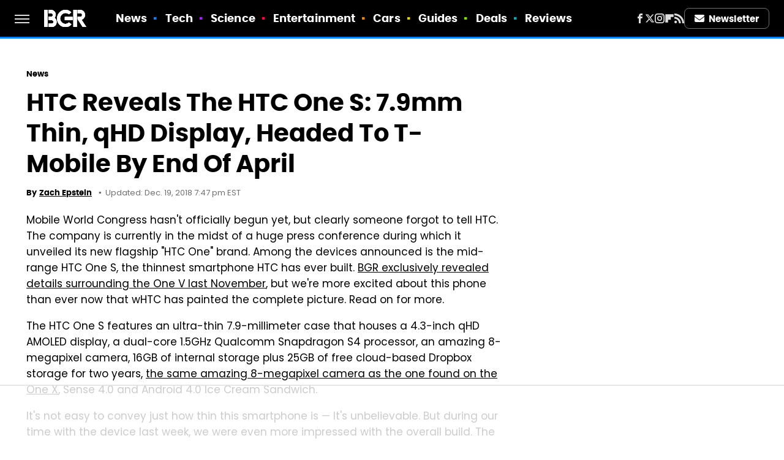

--- FILE ---
content_type: text/html
request_url: https://api.intentiq.com/profiles_engine/ProfilesEngineServlet?at=39&mi=10&dpi=936734067&pt=17&dpn=1&iiqidtype=2&iiqpcid=ac459e84-f51d-41de-bdca-f19c23a1d2ef&iiqpciddate=1769105331636&pcid=0e3aff76-7637-4684-9e6a-357227380640&idtype=3&gdpr=0&japs=false&jaesc=0&jafc=0&jaensc=0&jsver=0.33&testGroup=A&source=pbjs&ABTestingConfigurationSource=group&abtg=A&vrref=https%3A%2F%2Fwww.bgr.com
body_size: 58
content:
{"abPercentage":97,"adt":1,"ct":2,"isOptedOut":false,"data":{"eids":[]},"dbsaved":"false","ls":true,"cttl":86400000,"abTestUuid":"g_b370487f-64fe-4968-aee8-85ef5dddc035","tc":9,"sid":-770415792}

--- FILE ---
content_type: text/html; charset=utf-8
request_url: https://www.google.com/recaptcha/api2/aframe
body_size: 268
content:
<!DOCTYPE HTML><html><head><meta http-equiv="content-type" content="text/html; charset=UTF-8"></head><body><script nonce="pY6-JpUICWThm8Djkbi3qA">/** Anti-fraud and anti-abuse applications only. See google.com/recaptcha */ try{var clients={'sodar':'https://pagead2.googlesyndication.com/pagead/sodar?'};window.addEventListener("message",function(a){try{if(a.source===window.parent){var b=JSON.parse(a.data);var c=clients[b['id']];if(c){var d=document.createElement('img');d.src=c+b['params']+'&rc='+(localStorage.getItem("rc::a")?sessionStorage.getItem("rc::b"):"");window.document.body.appendChild(d);sessionStorage.setItem("rc::e",parseInt(sessionStorage.getItem("rc::e")||0)+1);localStorage.setItem("rc::h",'1769105337374');}}}catch(b){}});window.parent.postMessage("_grecaptcha_ready", "*");}catch(b){}</script></body></html>

--- FILE ---
content_type: text/plain
request_url: https://rtb.openx.net/openrtbb/prebidjs
body_size: -82
content:
{"id":"def388e6-cc05-41cb-9b74-58837470a830","nbr":0}

--- FILE ---
content_type: text/plain
request_url: https://rtb.openx.net/openrtbb/prebidjs
body_size: -218
content:
{"id":"f8cab878-3be1-4398-bef7-be8f9998c5b6","nbr":0}

--- FILE ---
content_type: text/plain
request_url: https://rtb.openx.net/openrtbb/prebidjs
body_size: -218
content:
{"id":"056313a9-2978-4021-a4ef-e62d20ec38ea","nbr":0}

--- FILE ---
content_type: application/javascript; charset=utf-8
request_url: https://fundingchoicesmessages.google.com/f/AGSKWxX0nJ25uDijg6pAEsxN6VFvoTIRWe6xtvUIvQs6hs45y4W2nVS_O0AW9okIywxRH2sca-qKhOFNvHr1MtL5hB9iXcuRLSAk6nL76Jgl-QwVFpnoDA-Xx96mKN1Pl8kMgWsPWUqbbTPPenHZwj3sM35H90Vje3ZEkfrdDMTo4eipfIDrxXJjC24iHUdH/__ad_end_/adserve./ads-06./headerads1./ad-tandem.
body_size: -1289
content:
window['b16a5143-0eee-4515-87b8-5136928a5b0a'] = true;

--- FILE ---
content_type: text/plain; charset=utf-8
request_url: https://ads.adthrive.com/http-api/cv2
body_size: 5526
content:
{"om":["088iw0y0","0av741zl","0iyi1awv","0mzsmbxe","0o3ed5fh","0p298ycs8g7","0pycs8g7","0rko03io","0sm4lr19","0y0basn0","1","1011_302_56233468","1011_302_56233474","1011_302_56233570","1011_302_56233638","1011_302_56273336","1011_302_56528060","1011_302_56651738","1011_302_56862231","1011_302_57035181","1011_302_57035223","1011_74_18364134","101779_7764-1036209","101779_7764-1036210","10298ua7afe","10310289136970_462615155","10310289136970_462615833","10310289136970_462616255","10ua7afe","11142692","11509227","11896988","12010084","12010088","12168663","124686_81","124843_10","124848_8","124853_8","1374w81n","1610326628","1610326728","1610338926","1611092","17_23391284","17_24683314","17_24683315","17_24683316","17_24767217","17_24767257","1ca6o4s6","1kpjxj5u","1ktgrre1","1qlxu0yx","1qycnxb6","1r7rfn75","201839497","2132:42375967","2132:42602443","2132:45327624","2132:45327625","2132:45327684","2132:45731686","2132:45877320","2132:45999649","2132:46039087","2149:11731891","2149:12147059","2149:12156461","2179:581121500461316663","2249:564315101","2249:647637518","2249:650628025","2249:674673693","2249:677340715","2307:0pycs8g7","2307:3a19xks2","2307:4etfwvf1","2307:4l7yzzlo","2307:5am84p90","2307:794di3me","2307:7a0tg1yi","2307:7fmk89yf","2307:7xb3th35","2307:7yj1wi4i","2307:875v1cu3","2307:8orkh93v","2307:9krcxphu","2307:9nex8xyd","2307:9t6gmxuz","2307:a566o9hb","2307:cgx63l2w","2307:cv0h9mrv","2307:e49ssopz","2307:enlhmyoh","2307:fqeh4hao","2307:g8a3nqmk","2307:gdh74n5j","2307:gn3plkq1","2307:hn3eanl8","2307:hswgcqif","2307:i3i05vpz","2307:iiu0wq3s","2307:ixtrvado","2307:l2j3rq3s","2307:mnzinbrt","2307:nzm94v28","2307:pe0gcg4w","2307:plth4l1a","2307:qexs87kc","2307:qlw2vktr","2307:s2ahu2ae","2307:tp9pafvo","2307:tty470r7","2307:ubjltf5y","2307:uqph5v76","2307:uvzw7l54","2307:wcxo4um9","2307:x05tmoze","2307:yytee9j8","2307:zd631qlo","2307:zpppp6w0","2307:zvdz58bk","24081062","2409_15064_70_86128400","2409_15064_70_86128401","2409_15064_70_86128402","2409_25495_176_CR52092921","24694792","24694815","25","25_53v6aquw","25_8b5u826e","25_cfnass1q","25_oz31jrd0","25_pz8lwofu","25_sgaw7i5o","25_ti0s3bz3","25_utberk8n","25_yi6qlg3p","25_ztlksnbe","25_zwzjgvpw","2636_1101777_7764-1036202","2636_1101777_7764-1036210","2662_200562_8166422","2662_200562_8168537","2662_200562_8172720","2662_200562_8182933","2676:85661853","2676:86434328","2676:86690072","2676:86690079","28u7c6ez","29414696","29414711","2974:8168537","2jjp1phz","2mokbgft","3018/edb815c6c3be3cb9f8e141355e546e06","308_125203_17","308_125204_13","31809564","32j56hnc","33058672","33118520","3335_25247_700109379","3335_25247_700109389","33603859","33604463","34534189","3490:CR52212687","3490:CR52212688","3490:CR52223725","3490:CR52230541","362437_367_246178","3646_185414_T26335189","3658_15078_fqeh4hao","3658_15936_5am84p90","3658_18008_hswgcqif","3658_67113_ou8gxy4u","37qyxakf","381513943572","3822:23149016","3858:9687143","39303318","39350186","39364467","3LMBEkP-wis","3a19xks2","3hkzqiet","3k7yez81","3q49ttf8","3v2n6fcp","40209386","409_189392","409_216388","409_225990","409_227223","409_228349","409_228373","43919984","43a7ptxe","43jaxpr7","44023623","44629254","45731686","458901553568","45v886tf","481703827","485027845327","48575963","48700649","4941618","4947806","4972638","4aqwokyz","4coijx9x","4etfwvf1","4gx2hhfb","4l7yzzlo","4z9jua9x","502806027","506236635","51004532","51372397","51372410","516119490","521168","52137182","52321874","5316_139700_6aefc6d3-264a-439b-b013-75aa5c48e883","5316_139700_978023aa-d852-4627-8f12-684a08992060","5316_139700_bd0b86af-29f5-418b-9bb4-3aa99ec783bd","5316_139700_cebab8a3-849f-4c71-9204-2195b7691600","5316_139700_e57da5d6-bc41-40d9-9688-87a11ae6ec85","53v6aquw","547788","549410","5504:203525","55092222","5510:c88kaley","5510:cymho2zs","5510:m6t1h1z5","5510:mdhhxn07","5510:ouycdkmq","5510:pefxr7k2","5510:qlw2vktr","5510:ujl9wsn7","5510:wfxqcwx7","55116643","55116649","55167461","55177673","5526539217","553781814","553782314","5563_66529_OADD2.1178676524527878_1FWKO2OB8UEF3EH","5563_66529_OADD2.7284328140867_1QMTXCF8RUAKUSV9ZP","5563_66529_OADD2.7284328163393_196P936VYRAEYC7IJY","5563_66529_OAIP.2f397ca648cbe74b55f00f5c58cad88f","5563_66529_OAIP.b68940c0fa12561ebd4bcaf0bb889ff9","55726194","557_409_220139","557_409_220334","557_409_220344","557_409_220356","557_409_223589","557_409_223599","557_409_228055","557_409_228064","557_409_228105","557_409_230731","558_93_nzm94v28","558_93_zd631qlo","56018481","56071098","5626560399","56566551","567405989","576777115309199355","583652883178231326","59819144","59856354","59873230","5am84p90","5iujftaz","5nukj5da","5s8wi8hf","60146355","60863868","60f5a06w","61085224","61159998","61281434","61444664","61459702","618576351","618653722","618876699","61900466","619089559","61916211","61932920","62020288","62187798","6226505231","6226505239","6226528671","6226530649","6250_66552_1112487743","627227759","627309156","627309159","627506494","628015148","628086965","628153053","628222860","628223277","628360579","628360582","628444259","628444349","628444433","628444439","628456307","628456310","628456313","628456379","628456382","628622163","628622172","628622178","628622241","628622244","628622247","628622250","628683371","628687043","628687157","628687460","628687463","628803013","628841673","629007394","629009180","629167998","629168001","629168010","629168565","629171196","629171202","629311408","62968265","630137823","63092407","630928655","63100589","6365_61796_784844652399","6365_61796_784880274628","6365_61796_785326944429","6365_61796_785326944621","6365_61796_785326944648","6365_61796_790586041896","636910768489","63barbg1","63t6qg56","643476627005","6547_67916_26ggjg1Om01T1xX8cFNu","6547_67916_9TCSOwEsPpj3UxXmQ8Fw","6547_67916_OWBkOMr5SoHXZw8LYAUe","6547_67916_XGj1nu61RFSpCal54UY7","6547_67916_pFD8qvM32mAL2eEzLa57","6547_67916_zyl6h5VtIV0Sa2kuMaY4","659216891404","659713728691","665280126","67swazxr","680575923","680_99480_700109379","680_99480_700109389","690_99485_1610326728","694912939","696292911","697189924","697189960","697189965","697189994","697189999","697525780","697525795","697525824","697876985","697876999","697877001","698637276","6rbncy53","6zt4aowl","700109389","700109399","700117707","702423494","704615586","704968015","705115332","705115442","705115523","705116521","705127202","705411030","705413444","705555311","705643597","706320056","707103128","70_86082701","70_86698441","721118707818","725307736711","730000292371","732157690215","739528863809","7414_121891_5875727","74243_74_18364017","74243_74_18364062","74243_74_18364134","746030350508","7732580","7764-1036204","7764-1036208","7764-1036209","7764-1036210","7764-1038620","77gj3an4","790184873197","794di3me","7969_149355_42602443","7969_149355_45327684","7969_149355_45999649","79mkktxr","7a0tg1yi","7cmeqmw8","7fdb39zj","7fl72cxu","7fmk89yf","7nnanojy","7s82759r","7x298b3th35","7x8f326o","7xb3th35","7yj1wi4i","8152859","8152878","8152879","8154363","8168539","8172731","81x4dv6q","82133854","82133858","82_7764-1036203","82_7764-1036212","85444959","85444966","86470584","86509230","86698323","86745093","86925902","86925905","86925937","8b5u826e","8camtqjh","8edb3geb","8gyxi0mz","8orkh93v","8u2upl8r","8u418w0z","8w4klwi4","8zr444tq","9057/0328842c8f1d017570ede5c97267f40d","9149158","93_7fl72cxu","9687143","97_8193073","97_8193078","9nex8xyd","9r15vock","9rqgwgyb","9rvsrrn1","9t2986gmxuz","9t6gmxuz","9w5l00h3","RAKT2039000H","_P-zIIc5ugE","a2uqytjp","a566o9hb","a7w365s6","a7wye4jw","ag5h5euo","avbnqcx8","b5h6ex3r","b704x17p","bd5xg6f6","bj298uitpum","bn278v80","bpecuyjx","bpwmigtk","bu0fzuks","bw5u85ie","bwwbm3ch","c1u7ixf4","c25t9p0u","c3dhicuk","c75hp4ji","c7i6r1q4","c7z0h277","cgx63l2w","clbujs0n","cmpalw5s","cqant14y","cr-08zaqf93uatj","cr-1oplzoysu9vd","cr-Bitc7n_p9iw__vat__49i_k_6v6_h_jce2vj5h_Sky0Cdjrj","cr-Bitc7n_p9iw__vat__49i_k_6v6_h_jce2vj5h_yApYgdjrj","cr-a9s2xe8tubwj","cr-a9s2xgzrubwj","cr-aaqt0j7wubwj","cr-aav22g2xubwj","cr-aawz2m4yubwj","cr-aawz3f2tubwj","cr-f6puwm2x27tf1","cr-f6puwm2yu7tf1","cr-ghun4f53uatj","cr-h6q46o706lrgv2","cr-hzv9iatoubwe","cr-oueh8fz4ubwe","cr-pyl983h4u9vd","cr-pyl983h4ubwe","cr-q3ikrncduatj","cr-q3ikrncdubwe","cr-w5suf4cpubwe","cr-wzt6eo5fu9vd","cv0h9mrv","cymho2zs","czt3qxxp","d4pqkecm","d7ojx13x","d8170ac2-1327-4855-8544-a603821c9ee6","d8xpzwgq","dc9iz3n6","de66hk0y","dg2WmFvzosE","dpjydwun","dsugp5th","dtm79nhf","duxvs448","e3a97e97-1293-4248-a980-1a837bbcfff0","e406ilcq","ebtp661f","ecy21dds","ed5kozku","edkk1gna","ekck35lf","ekocpzhh","enlhmyoh","evximl9e","extremereach_creative_76559239","fevt4ewx","fhvuatu6","fjp0ceax","fjzzyur4","fk23o2nm","fpbj0p83","fqeh4hao","fy5qcztw","g2ozgyf2","ge4000vb","gn3plkq1","gnm8sidp","gsez3kpt","h0zwvskc","heyp82hb","hffavbt7","hgrz3ggo","hqz7anxg","hrwidqo8","hswgcqif","hueqprai","hxxrc6st","hya8dpaz","i2aglcoy","i3298i05vpz","i3i05vpz","i90isgt0","iiu0wq3s","ixtrvado","j39smngx","ja9t2zld","jci9uj40","jd035jgw","jr169syq","kecbwzbd","kef79kfg","kk5768bd","klqiditz","knoebx5v","kv2blzf2","kz8629zd","l2j3rq3s","lc408s2k","lqdvaorh","lryy2wkw","ltkghqf5","m4298xt6ckm","m4xt6ckm","m6t1h1z5","mbgz0hvw","mdhhxn07","mes4owsg","mev7qd3f","mne39gsk","mznp7ktv","n3egwnq7","n5qy4p52","nmm1c7f0","np9yfx64","nrlkfmof","nul8m0gq","nv0uqrqm","nzm94v28","o5xj653n","o705c5j6","ofoon6ir","oj70mowv","onu0njpj","op9gtamy","ou8gxy4u","ouycdkmq","owpdp17p","oyophs7h","oz31jrd0","p0noqqn9","pagvt0pd","pefxr7k2","pi9dvb89","pkydekxi","pl298th4l1a","plth4l1a","poc1p809","pq3cgxj4","prcz3msg","prq4f8da","pz8lwofu","q6wuoqcc","q9c1qxt2","qaoxvuy4","qe3j7nn0","qen3mj4l","qexs87kc","qi6czu7b","qlw2vktr","qqvgscdx","quk7w53j","r35763xz","r3co354x","r5pphbep","rcfcy8ae","rk5pkdan","roeo100w","rqe1gysf","rxj4b6nw","s2ahu2ae","s4s41bit","saxpac11","sdodmuod","seill0x0","sslkianq","t2dlmwva","t4zab46q","t5kb9pme","t8qogbhp","tfbg3n3b","ti0s3bz3","tks7z0eg","tp9pafvo","tsa21krj","u2x4z0j8","u7p1kjgp","u7pifvgm","ubjltf5y","uda4zi8x","udke8iyu","uer2l962","uf7vbcrs","ujl9wsn7","ujqkqtnh","uk3rjp8m","uq8t4ki4","uqph5v76","uvn7tvga","uvzw7l54","uxt19cdi","v4rfqxto","ven7pu1c","veuwcd3t","vkqnyng8","vu7blwxt","w82ynfkl","wcxo4um9","wfxqcwx7","wq2985j4s9t","wt0wmo2s","wu5qr81l","wwysuisj","wxfnrapl","wy75flx2","wzzwxxwa","x420t9me","xe7etvhg","xgzzblzl","xmrkzlba","xurgfkt2","yi6qlg3p","ylz2n35t","yy10h45c","yytee9j8","z0t9f1cw","zc3llejm","zd631qlo","zep75yl2","zfexqyi5","zpm9ltrh","zpppp6w0","zs4we7u0","zu18zf5y","zvdz58bk","zw6jpag6","zwzjgvpw","zxx9uh2b","7979132","7979135"],"pmp":[],"adomains":["123notices.com","1md.org","about.bugmd.com","acelauncher.com","adameve.com","akusoli.com","allyspin.com","askanexpertonline.com","atomapplications.com","bassbet.com","betsson.gr","biz-zone.co","bizreach.jp","bubbleroom.se","bugmd.com","buydrcleanspray.com","byrna.com","capitaloneshopping.com","clarifion.com","combatironapparel.com","controlcase.com","convertwithwave.com","cotosen.com","countingmypennies.com","cratedb.com","croisieurope.be","cs.money","dallasnews.com","definition.org","derila-ergo.com","dhgate.com","dhs.gov","displate.com","easyprint.app","easyrecipefinder.co","fabpop.net","familynow.club","fla-keys.com","folkaly.com","g123.jp","gameswaka.com","getbugmd.com","getconsumerchoice.com","getcubbie.com","gowavebrowser.co","gowdr.com","gransino.com","grosvenorcasinos.com","guard.io","hero-wars.com","holts.com","instantbuzz.net","itsmanual.com","jackpotcitycasino.com","justanswer.com","justanswer.es","la-date.com","lightinthebox.com","liverrenew.com","local.com","lovehoney.com","lulutox.com","lymphsystemsupport.com","manualsdirectory.org","meccabingo.com","medimops.de","mensdrivingforce.com","millioner.com","miniretornaveis.com","mobiplus.me","myiq.com","national-lottery.co.uk","naturalhealthreports.net","nbliver360.com","nikke-global.com","nordicspirit.co.uk","nuubu.com","onlinemanualspdf.co","original-play.com","outliermodel.com","paperela.com","paradisestays.site","parasiterelief.com","peta.org","photoshelter.com","plannedparenthood.org","playvod-za.com","printeasilyapp.com","printwithwave.com","profitor.com","quicklearnx.com","quickrecipehub.com","rakuten-sec.co.jp","rangeusa.com","refinancegold.com","robocat.com","royalcaribbean.com","saba.com.mx","shift.com","simple.life","spinbara.com","systeme.io","taboola.com","tackenberg.de","temu.com","tenfactorialrocks.com","theoceanac.com","topaipick.com","totaladblock.com","usconcealedcarry.com","vagisil.com","vegashero.com","vegogarden.com","veryfast.io","viewmanuals.com","viewrecipe.net","votervoice.net","vuse.com","wavebrowser.co","wavebrowserpro.com","weareplannedparenthood.org","xiaflex.com","yourchamilia.com"]}

--- FILE ---
content_type: text/plain
request_url: https://rtb.openx.net/openrtbb/prebidjs
body_size: -218
content:
{"id":"bba17511-2ba3-44f4-8c5e-a9073d802827","nbr":0}

--- FILE ---
content_type: text/plain; charset=UTF-8
request_url: https://at.teads.tv/fpc?analytics_tag_id=PUB_17002&tfpvi=&gdpr_consent=&gdpr_status=22&gdpr_reason=220&ccpa_consent=&sv=prebid-v1
body_size: 56
content:
YzZhZWU4MzgtMTk4YS00YzNhLWExYmItMWMwODMyMGIxMmQ4Iy00LTI=